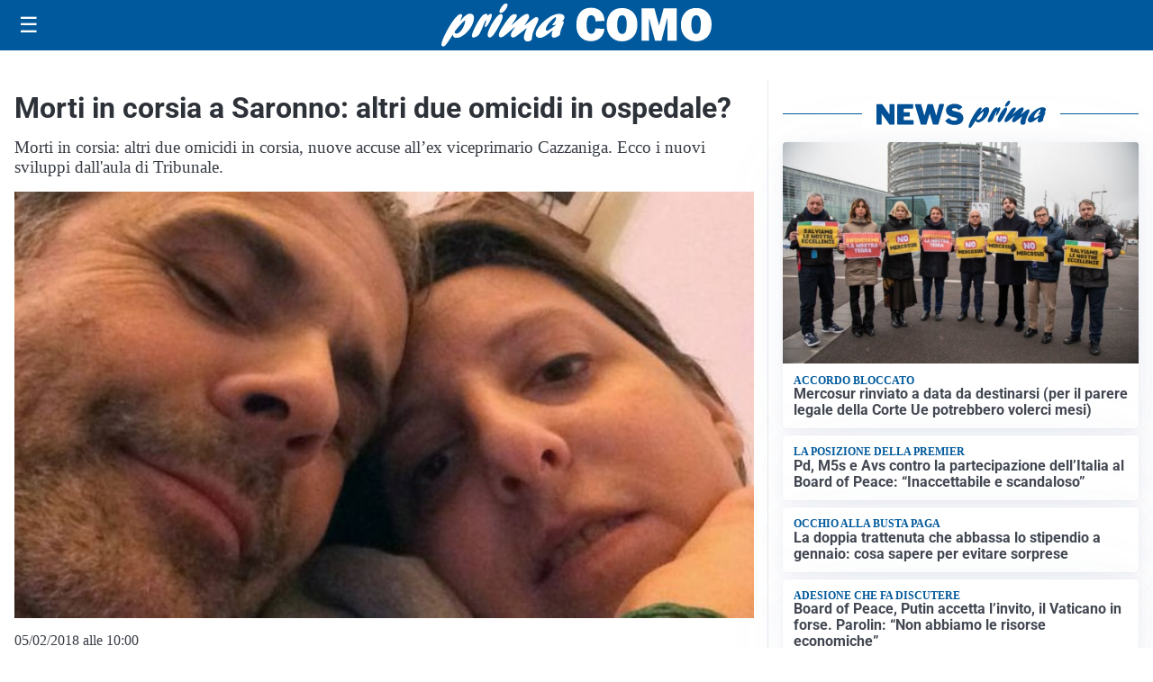

--- FILE ---
content_type: text/html; charset=utf8
request_url: https://primacomo.it/media/my-theme/widgets/list-posts/sidebar-business-pmi.html?ts=29484737
body_size: 514
content:
<div class="widget-title-img"><img src="https://format.netweek.it/media/loghi/business-pmi.svg" alt="Logo Business PMI" class="widget-logo logo-light-and-dark" /></div>
<div class="widget-sidebar-featured-poi-lista">
            
                    <article class="featured">
                <a href="https://primacomo.it/rubriche/business-pmi/unopportunita-per-raccontare-il-valore-dellimpresa/">
                                            <figure><img width="420" height="252" src="https://primacomo.it/media/2025/07/Business_PMI-420x252.png" class="attachment-thumbnail size-thumbnail wp-post-image" alt="Un’opportunità per raccontare il valore dell’impresa" loading="lazy" sizes="(max-width: 480px) 480px, (max-width: 1024px) 640px, 1280px" decoding="async" srcset="https://primacomo.it/media/2025/07/Business_PMI-420x252.png 420w, https://primacomo.it/media/2025/07/Business_PMI-210x126.png 210w, https://primacomo.it/media/2025/07/Business_PMI-680x408.png 680w, https://primacomo.it/media/2025/07/Business_PMI-1360x816.png 1360w" /></figure>
                                        <div class="post-meta">
                                                    <span class="lancio">La Rubrica</span>
                                                <h3>Un’opportunità per raccontare il valore dell’impresa</h3>
                    </div>
                </a>
            </article>
            </div>

<div class="widget-footer"><a role="button" href="/rubriche/business-pmi/" class="outline widget-more-button">Altre notizie</a></div>

--- FILE ---
content_type: text/html; charset=utf8
request_url: https://primacomo.it/media/my-theme/widgets/list-posts/sidebar-idee-e-consigli.html?ts=29484737
body_size: 638
content:
<div class="widget-title"><span>Idee e consigli</span></div>
<div class="widget-sidebar-featured-poi-lista">
            
                    <article class="featured">
                <a href="https://primacomo.it/rubriche/idee-e-consigli/armony-floor-la-competenza-industriale-che-da-forma-al-legno/">
                                            <figure><img width="480" height="300" src="https://primacomo.it/media/2026/01/Primacomo-pavimento-480x300.jpg" class="attachment-thumbnail size-thumbnail wp-post-image" alt="Armony Floor: la competenza industriale che dà forma al legno" loading="lazy" sizes="(max-width: 480px) 480px, (max-width: 1024px) 640px, 1280px" decoding="async" /></figure>
                                        <div class="post-meta">
                                                <h3>Armony Floor: la competenza industriale che dà forma al legno</h3>
                    </div>
                </a>
            </article>
                    
                    <article class="compact">
                <a href="https://primacomo.it/rubriche/idee-e-consigli/acquisti-consapevoli-e-stampa-senza-sorprese-perche-sempre-piu-italiani-scelgono-offertecartucce-com/">
                    <div class="post-meta">
                                                <h3>Acquisti consapevoli e stampa senza sorprese: perché sempre più italiani scelgono Offertecartucce.com</h3>
                    </div>
                </a>
            </article>
                    
                    <article class="compact">
                <a href="https://primacomo.it/rubriche/idee-e-consigli/iperal-festeggia-40-anni-crescita-territorio-e-uno-sguardo-al-futuro/">
                    <div class="post-meta">
                                                    <span class="lancio">40 ANNI SPESI BENE</span>
                                                <h3>Iperal festeggia 40 anni: crescita, territorio e uno sguardo al futuro</h3>
                    </div>
                </a>
            </article>
            </div>

<div class="widget-footer"><a role="button" href="/idee-e-consigli/" class="outline widget-more-button">Altre notizie</a></div>